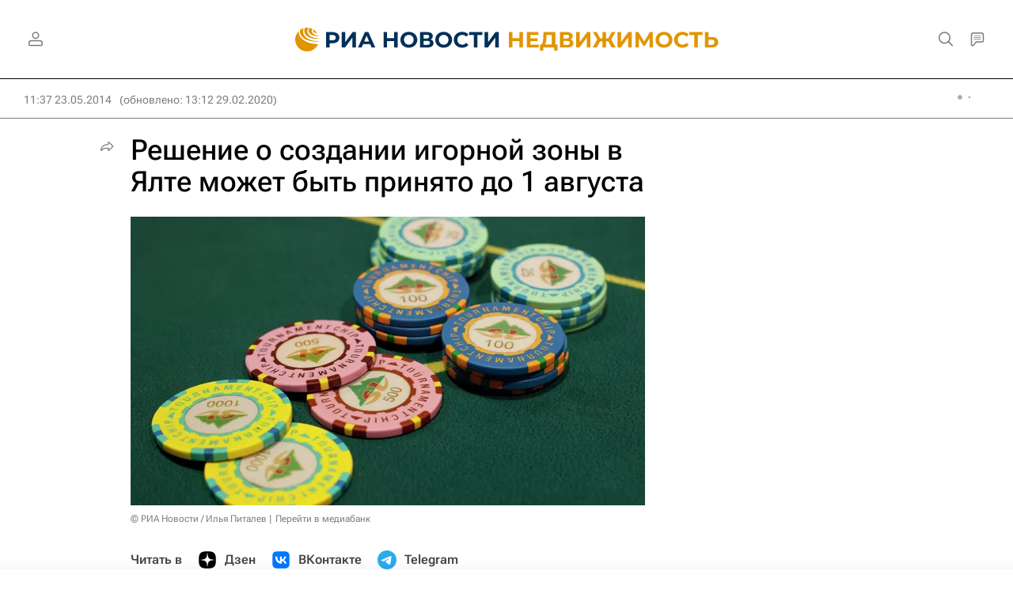

--- FILE ---
content_type: text/html
request_url: https://tns-counter.ru/nc01a**R%3Eundefined*rian_ru/ru/UTF-8/tmsec=rian_ru/744293226***
body_size: 14
content:
1F04703E6967A26DG1768399469:1F04703E6967A26DG1768399469